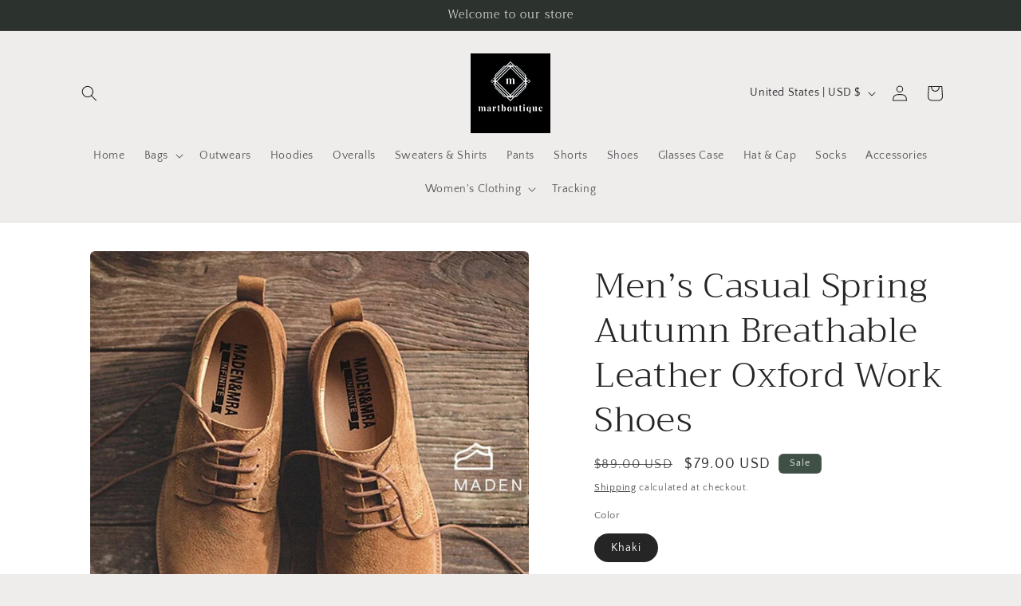

--- FILE ---
content_type: application/javascript
request_url: https://adtool-public-prod-1302967645.cos.ap-hongkong.myqcloud.com/adtool-web-script/v1/AW-612699165-_-mfy2CJjL0cEYEJ2YlKQC/qwmfX8ouKy-tREMe8iyele6EOdoRhte_RFJ6YiBFav2fj57WrHuvX7dYjASWm4qNvv1WRzm4QhwD6RUxnbJU0w==/script.js?shop=zxxlsm.myshopify.com
body_size: 874
content:
(function() {
  var gt = globalThis || window;
  if (!( typeof gt.AD_TOOL_V1_SCRIPTS === 'object' && gt.AD_TOOL_V1_SCRIPTS != null )) {
    gt.AD_TOOL_V1_SCRIPTS = {};
  }
  if ("AW-612699165/mfy2CJjL0cEYEJ2YlKQC" in gt.AD_TOOL_V1_SCRIPTS) {
    return;
  }
  
  gt.AD_TOOL_V1_SCRIPTS["AW-612699165/mfy2CJjL0cEYEJ2YlKQC"] = [{"pixelId":"AW-612699165/mfy2CJjL0cEYEJ2YlKQC","platform":"Google Conversion","eventTypes":["purchase"],"collectionTitle":"all-Main","collection":0}];
  
  var s = document.createElement('script');
  s.src = '//growth-static.sinoclick.com/track-code-sdk/sdk/sdk-0.0.1.js';
  s.type = 'text/javascript';
  s.onload = function() {
    var gt = globalThis || window;
    gt._spPixel(gt.AD_TOOL_V1_SCRIPTS["AW-612699165/mfy2CJjL0cEYEJ2YlKQC"]);
  };
  
  var tag = document.getElementsByTagName('script')[0];
  tag.parentNode.insertBefore(s, tag);
})();

--- FILE ---
content_type: application/javascript
request_url: https://adtool-public-prod-1302967645.cos.ap-hongkong.myqcloud.com/adtool-web-script/v1/AW-612699165-_-bLz2CLqtqcIYEJ2YlKQC/J5oBq_FwlHa82ydiOwB9mBFi6NrV_64ESA6ND3StbAE7rdkv1uTLTUcgXzYrBqOOENiaxsqiHQESm3m5v5zdHuU5VPRiZtggB8eFqX7BC3U=/script.js?shop=zxxlsm.myshopify.com
body_size: 880
content:
(function() {
  var gt = globalThis || window;
  if (!( typeof gt.AD_TOOL_V1_SCRIPTS === 'object' && gt.AD_TOOL_V1_SCRIPTS != null )) {
    gt.AD_TOOL_V1_SCRIPTS = {};
  }
  if ("AW-612699165/bLz2CLqtqcIYEJ2YlKQC" in gt.AD_TOOL_V1_SCRIPTS) {
    return;
  }
  
  gt.AD_TOOL_V1_SCRIPTS["AW-612699165/bLz2CLqtqcIYEJ2YlKQC"] = [{"pixelId":"AW-612699165/bLz2CLqtqcIYEJ2YlKQC","platform":"Google Conversion","eventTypes":["begin_checkout"],"collection":0,"collectionTitle":"all-Main"}];
  
  var s = document.createElement('script');
  s.src = '//growth-static.sinoclick.com/track-code-sdk/sdk/sdk-0.0.1.js';
  s.type = 'text/javascript';
  s.onload = function() {
    var gt = globalThis || window;
    gt._spPixel(gt.AD_TOOL_V1_SCRIPTS["AW-612699165/bLz2CLqtqcIYEJ2YlKQC"]);
  };
  
  var tag = document.getElementsByTagName('script')[0];
  tag.parentNode.insertBefore(s, tag);
})();